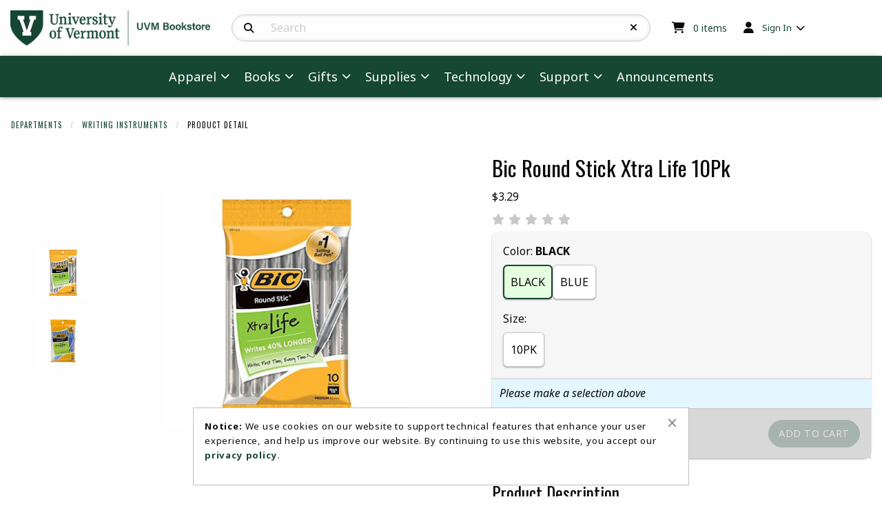

--- FILE ---
content_type: text/html; charset=UTF-8
request_url: https://uvmbookstore.uvm.edu/shop_product_detail.asp?catalog_id=1825&catalog_name=V3JpdGluZyBJbnN0cnVtZW50cw&pf_id=589904&product_name=QmljIFJvdW5kIFN0aWNrIFh0cmEgTGlmZSAxMFBr&type=1&target=shop_product_list.asp
body_size: 74414
content:
<!-- ::: PrismWEB Template 20241 ::: -->

<!DOCTYPE html>
<html class="no-js" lang="en">
	<head>
		<meta charset="utf-8">
		<meta name="viewport" content="width=device-width, initial-scale=1.0">
		<title>Bic Round Stick Xtra Life 10Pk | The UVM Bookstore</title>

		<link rel="preconnect" href="https://fonts.googleapis.com">
<link rel="preconnect" href="https://fonts.gstatic.com" crossorigin>
<link href="https://fonts.googleapis.com/css2?family=Noto+Sans:ital,wght@0,100..900;1,100..900&family=Oswald:wght@200..700&display=swap" rel="stylesheet">
<link rel="stylesheet" href="https://cdnjs.cloudflare.com/ajax/libs/font-awesome/6.5.1/css/all.min.css" integrity="sha512-DTOQO9RWCH3ppGqcWaEA1BIZOC6xxalwEsw9c2QQeAIftl+Vegovlnee1c9QX4TctnWMn13TZye+giMm8e2LwA==" crossorigin="anonymous" referrerpolicy="no-referrer" />

<style type="text/css" media="all">
	@import url("/innerweb/v5.0/vendors/css/foundation.min.css");
	@import url("/innerweb/v5.0/vendors/css/motion-ui.min.css");
	@import url("/innerweb/v5.0/template/20241/slick/slick.min.css");
	@import url("/innerweb/v5.0/template/20241/slick/accessible-slick-theme.min.css");
</style>

<script type="text/javascript" src="/innerweb/v5.0/include/js/jquery-3.7.1_min.js"></script>
<script type="text/javascript" src="/innerweb/v5.0/include/js/campushub.js"></script>

<!--<script type="text/javascript" src="/innerweb/v5.0/include/js/modals.js"></script>
<script type="text/javascript" src="/innerweb/v5.0/include/js/jqmodal.js"></script>-->
<script defer type="text/javascript" src="/innerweb/v5.0/include/js/set_modal_div_and_cart_summary_values.js"></script>

<script type="text/javascript" src="/innerweb/v5.0/include/js/isbn.js"></script><script type="text/javascript" src="/innerweb/v5.0/include/js/shop_product_detail.js"></script><script type="text/javascript" src="/innerweb/v5.0/include/js/product_rating_class.js"></script>
<script type="text/javascript">
	let modal;
    
        function doLoad() {
        isbn_init();InitializeProductRating();DisablefQtyEnter();
		autoLinkInit();
        }
    window.addEventListener("load", doLoad);
</script>


	<script type="text/javascript" src="/innerweb/v5.0/include/js/product_selector_object.js"></script>

	<style type="text/css" media="screen">
		@import url("/innerweb/v5.0/template/20241/lightbox/css/lightbox.css");
	</style>
	<script defer type="text/javascript" src="/innerweb/v5.0/template/20241/lightbox/js/lightbox.js"></script>
	<script defer type="text/javascript" src="/innerweb/v5.0/template/20241/lightbox/js/lightboxSettings.js"></script>


<!-- set different prefix to be able to use a newer version of jQuery -->
<script type="text/javascript">  
    var $jq = $;   
</script>

<style type="text/css" media="all">
	/*@import url("/innerweb/v5.0/styles/campushub.css");*/
	/*@import url("/innerweb/v5.0/styles/delta/delta.css");*/

	@import url("/innerweb/v5.0/template/20241/css/main.css");
	@import url("/innerweb/v5.0/template/20241/css/responsive.css");
</style>
		<!-- nav options include nav.css and nav-standard.css -->
		<link rel="stylesheet" type="text/css" href="../innerweb/v5.0/template/20241/css/nav-standard.css">
		<link rel="stylesheet" type="text/css" href="css/custom.css">
		<link rel="stylesheet" type="text/css" href="../innerweb/v5.0/template/20241/css/print.css" media="print">
		<link rel="shortcut icon" href="images/UVM_Shield.ico" type="image/x-icon" />

		<!-- LocalRef:7 -->

<script type="text/javascript" src="/innerweb/v5.0/include/js/cookies.js"></script>
<script type="text/javascript">
<!--
var referrer;
var rootURL = 'http://uvmbookstore.uvm.edu/';
var rootSURL = 'https://uvmbookstore.uvm.edu/';

if (cookies_enabled) {

referrer = getCookie('referring_url');
if (!referrer) {
    referrer = '';
if (referrer == ''){
referrer = 'None';
}else if((referrer.indexOf(rootURL) >= 0) || (referrer.indexOf(rootSURL) >= 0)){
referrer = 'Local';
}
setCookie('referring_url', referrer);
referrer = getCookie('referring_url');
if(!referrer){
referrer = 'Unknown';
}
}else{
    var referring_page = '';
if ((referring_page.indexOf(rootURL) >= 0) ||(referring_page.indexOf(rootSURL) >= 0) ||(referring_page == '')) {
} else {
referrer = referring_page
setCookie('referring_url', referrer);
}
}
} else {
referrer = 'Unknown';
}
//-->
</script>


<!-- Google site tag (gtag.js) - Google Universal Analytics -->
<script async src="https://www.googletagmanager.com/gtag/js?id=UA-18810662-1"></script>
<script>
window.dataLayer = window.dataLayer || [];
function gtag(){window.dataLayer.push(arguments);}
gtag('js', new Date());

gtag('config', 'UA-18810662-1', {'anonymize_ip': false, 'debug_mode': false });
</script>

	</head>

<body id="shop-detail" class="product-detail">
	<a href="#main-content" tabindex="0" class="accessibility">skip to main content</a>


	<div id="main-wrapper" class="grid-container full">
<div id="top-bar-navigation" class="hide-for-large">
    <div class="title-bar">
		<div class="grid-x align-center-middle text-center" style="width: 100%">
			<div id="title-bar-profile-icon" class="cell small-2 medium-1 medium-order-4">
				
					<button class="button" type="button" data-toggle="off-canvas-profile-links">
						<i class="fa-solid fa-user" aria-hidden="true"></i>
						<span class="show-for-sr">Open and close profile links</span>
					</button>
				
			</div>
			<div id="title-bar-cart-icon" class="cell small-2 medium-1 medium-order-3">
				<a class="fa-cart-icon icon-before button" href="cart.asp">
					<span class="show-for-sr">My cart </span>
					<span class="cartItemCount"><sup>0</sup><span class="cartItemCountCopy accessibility"> items</span></span>

				</a>
			</div>
			<div id="title-bar-logo" class="cell small-4 medium-8 medium-order-1">
				<a href="https://uvmbookstore.uvm.edu/default.asp?">
					<img src="https://uvmbookstore.uvm.edu/images/UVM_UVMBookstore_Horiz_G.webp" alt="The UVM Bookstore logo" width="150">
				</a>
			</div>
			<div id="title-bar-search-icon" class="cell small-2 medium-1 medium-order-2">
				<button class="button" type="button" data-toggle="off-canvas-site-search">
					<i class="fa-solid fa-magnifying-glass" aria-hidden="true"></i>
					<span class="show-for-sr">Open and close search bar</span>
				</button>
			</div>
			<div id="title-bar-menu-icon" class="cell small-2 medium-1 medium-order-5">
				<button class="button" type="button" data-toggle="off-canvas-main-menu">
					<i class="fa-solid fa-bars" aria-hidden="true"></i>
					<span class="show-for-sr">Open and close main navigation menu</span>
				</button>
			</div>
		</div>
    </div>
</div>

<div class="off-canvas-wrapper">

    <div class="off-canvas-content" data-off-canvas-content>
		<!-- # INCLUDE FILE="top_banner.asp" -->
		<div id="search-nav-container-mobile" class="search-filters-wrapper off-canvas position-left off-canvas-absolute hide-for-large" data-off-canvas data-transition="overlap" data-content-scroll="false" data-force-to="top" data-auto-focus="true">
    <div class="search-nav-mobile-content" data-off-canvas-scrollbox>
        <button class="close-button" aria-label="Close search filters" type="button" data-close><span aria-hidden="true">&times;</span></button>
        <div aria-label="Search results filter" class="search-nav-mobile"></div>
    </div>
</div><div id="catalog-filter-nav-container" class="catalog-filters-wrapper off-canvas position-left off-canvas-absolute is-transition-overlap is-closed" data-off-canvas data-transition="overlap" data-content-scroll="false" data-force-to="top" data-auto-focus="true">
    <div class="catalog-filter-nav-content" data-off-canvas-scrollbox>
        <button class="close-button" aria-label="Close catalog sort and filter options" type="button" data-close><span aria-hidden="true">&times;</span></button>
        <div aria-label="Catalog sort and filter controls" class="catalog-filter-nav"></div>
    </div>
</div>
		<header class="grid-x grid-padding-x grid-padding-y align-center-middle" aria-label="Site Header">
			<div class="cell show-for-large text-center" style="padding: 0; margin: 0;"><a href="#main-content" class="show-on-focus">skip to main content</a></div>
			<div id="site-name" class="cell large-3 show-for-large text-left">
				<a href="https://uvmbookstore.uvm.edu/default.asp?">
					<img src="https://uvmbookstore.uvm.edu/images/UVM_UVMBookstore_Horiz_G.webp" alt="The UVM Bookstore logo" width="350">
				</a>
			</div>
			<div id="site-search-container" class="cell large-6 text-center">
				<div class="off-canvas position-top off-canvas-absolute" id="off-canvas-site-search" data-off-canvas data-transition="overlap" data-content-scroll="false" data-force-to="top" data-auto-focus="false" data-options="inCanvasOn:large;">
					<div id="search-box-container">
						<div id="site-search">
	<form action="https://uvmbookstore.uvm.edu/search_index_results.asp?" method="get" name="siteSearch" id="frm-sitesearch">
		<label class="accessibility" for="txtSearch">Search Products</label>
		<a href="#" class="accessibility go-to-search">continue to search</a>
		<input name="search_text" id="txtSearch" type="text" class="box" title="Search" spellcheck="false" autocomplete="off" maxlength="50" placeholder="Search" autofocus="false" tabindex="0">
		<input type="hidden" name="pageaction" value="redirect">
		<button type="reset" aria-label="Reset Search" class="button site-search-reset" onclick="resetSiteSearch">
			<i class="fa-solid fa-xmark" aria-hidden="true"></i>
		</button>
		<button type="submit" value="GO" class="button site-search-submit" aria-label="Search">
			<i class="fa-solid fa-magnifying-glass" aria-hidden="true"></i>
		</button>
	</form>
</div><!-- end #site-search -->

						<button class="button search-close-button hide-for-large" aria-label="Close search box" type="button" data-close>Cancel</button>
					</div>
				</div>
			</div>
			<div id="user-summary" class="cell large-3 text-left show-for-large">
				<div id="header-cart-info">
					<i class="fa-solid fa-cart-shopping" aria-hidden="true"></i>
					<div id="cart-summary"><a href="https://uvmbookstore.uvm.edu/cart.asp?"><strong class="accessibility">My Cart </strong><span id="cartSummaryValues"><span class="cartSummaryCount"><span class="cartSummaryCountNumber">0</span><span class="cartSummaryCountCopy"> items</span></span></a></div>

				</div>
				<div id="header-user-nav">
					
						<!-- IF SIGNED OUT -->
						<ul class="dropdown menu" data-dropdown-menu>
							<li class="header-user-nav-trigger">
								<i class="fa-solid fa-user" aria-hidden="true"></i>
								<a href="https://uvmbookstore.uvm.edu/account_login.asp?">Sign In</a>
								<ul class="menu">
									<li><a href="https://uvmbookstore.uvm.edu/account_login.asp?">Sign In</a></li>
									<li><a href="https://uvmbookstore.uvm.edu/account_create.asp?">Create Account</a></li>
								</ul>
							</li>
						</ul>
					
				</div>
			</div>

			<nav role="navigation" aria-label="main navigation" id="menu" class="cell large-padding-collapse">
				<div class="off-canvas position-right off-canvas-absolute" id="off-canvas-main-menu" data-off-canvas data-transition="overlap" data-content-scroll="false" data-force-to="top" data-auto-focus="true" data-options="inCanvasOn:large;">
					<div class="site-nav-content" data-off-canvas-scrollbox>
    <ul class="menu vertical large-horizontal sticky-shrinknav-menu mega-menu" data-responsive-menu="drilldown medium-accordion large-dropdown" data-disable-hover="true" data-click-open="true">
        <li>
            <a href="#">Apparel</a>
            <ul class="menu">
                <li><a href="#">Athletic Wear</a>
					<ul class="menu">						
						<li><a href="shop_product_list.asp?catalog_name=QkFTS0VUQkFMTA&catalog_id=1707">Basketball</a></li>
						<li><a href="shop_product_list.asp?catalog_name=QVRITEVUSUMgV0VBUg&catalog_id=593">Fan Gear</a></li>
						<li><a href="shop_product_list.asp?catalog_name=SE9DS0VZ&catalog_id=1713">Hockey</a></li>
						<li><a href="shop_product_list.asp?catalog_name=TEFDUk9TU0U&catalog_id=1886">Lacrosse</a></li>
						<li><a href="shop_product_list.asp?catalog_name=U09DQ0VS&catalog_id=1892">Soccer</a></li>
						<li><a href="shop_main.asp?catalog_group_id=NTE&catalog_group_name=QVRITEVUSUMgV0VBUg">All Athletic Wear</a></li>
					</ul>
				</li>
				<li><a href="#">Children's</a>
					<ul class="menu">						
						<li><a href="shop_product_list.asp?catalog_name=Q0hJTERSRU4nUyBIRUFEV0VBUg&catalog_id=1778">Headwear</a></li>
						<li><a href="shop_product_list.asp?catalog_name=SU5GQU5UICYgVE9ERExFUg&catalog_id=1776">Infant & Toddler</a></li>
						<li><a href="shop_product_list.asp?catalog_name=WU9VVEg&catalog_id=1777">Youth</a></li>
						<li><a href="shop_main.asp?catalog_group_id=NDY&catalog_group_name=Q0hJTERSRU4nUw">All Children's</a></li>
					</ul>
				</li>
                <li><a href="#">Headwear</a>
					<ul class="menu">
						<li><a href="shop_product_list.asp?catalog_name=SEFUUw&catalog_id=585">Hats</a></li>
						<li><a href="shop_product_list.asp?catalog_name=S05JVFdFQVI&catalog_id=636">Knitwear</a></li>
						<li><a href="shop_product_list.asp?catalog_name=TEVHQUNZIEhBVFM&catalog_id=1737">Legacy Hats</a></li>
						<li><a href="shop_product_list.asp?catalog_name=TklLRSBIQVRT&catalog_id=1749">Nike Hats</a></li>
						<li><a href="shop_main.asp?catalog_group_id=NDE&catalog_group_name=QWxsIEhlYWR3ZWFy">All Headwear</a></li>
					</ul>
				</li>
				
				<li><a href="#">Men's/Unisex</a>
					<ul class="menu">
						<!--<li><a href="shop_product_list.asp?catalog_group_id=MQ&catalog_group_name=Q2xvdGhpbmc&catalog_id=1905">Fall 2023 LCOM Apparel</a></li> -->
						<li><a href="shop_product_list.asp?catalog_name=U2FsZSBJdGVtcw&catalog_id=1895">Sale Items</a>
						<li><a href="shop_product_list.asp?catalog_name=QUNDRVNTT1JJRVM&catalog_id=611">Accessories</a></li>
						<li><a href="shop_product_list.asp?catalog_name=QkFDSyBUTyBCQVNJQ1M&catalog_id=1701">Back To Basics</a></li>					
						<li><a href="shop_product_list.asp?catalog_name=TEFSTkVSIENPTExFR0UgT0YgTUVESUNJTkU&catalog_id=612">Larner College of Medicine</a></li>
				  		<li><a href="shop_product_list.asp?catalog_name=U0hJUlRTICYgVEVFUw&catalog_id=595">Shirts & Tees</a></li>
				  		<li><a href="shop_product_list.asp?catalog_name=U0hPUlRTICYgUEFOVFM&catalog_id=597">Shorts & Pants</a></li>
				  		<li><a href="shop_product_list.asp?catalog_name=U1dFQVRTSElSVFMgJiBKQUNLRVRT&catalog_id=592">Sweatshirts & Jackets</a></li>
						<!-- <li><a href="shop_product_list.asp?catalog_name=Q29sdW1iaWEgU3BvcnRzd2Vhcg&catalog_id=1888">Columbia Sportswear</a></li> -->
				  		<li><a href="shop_main.asp?catalog_group_id=MQ&catalog_group_name=Q2xvdGhpbmc"><strong>All Men's/Unisex</strong></a></li>
					</ul>
				</li>
				
				<li><a href="#">Popular Brands</a>
					<ul class="menu">
						<li><a href="shop_product_list.asp?catalog_name=Q0FSSEFSVFQ&catalog_id=1910">Carhartt</a></li>
						<li><a href="shop_product_list.asp?catalog_name=Q0hBTVBJT04&catalog_id=1783">Champion</a></li>
						<li><a href="shop_product_list.asp?catalog_name=Q09MVU1CSUEgU1BPUlRTV0VBUg&catalog_id=1888">Columbia Sportswear</a></li>
						<li><a href="shop_product_list.asp?catalog_name=TEVBR1VFIENPTExFR0lBVEUgV0VBUg&catalog_id=1785">League Collegiate</a></li>
						<li><a href="shop_product_list.asp?catalog_name=TVYgU1BPUlQ&catalog_id=1786">MV Sport</a></li>
						<li><a href="shop_product_list.asp?catalog_name=TklLRQ&catalog_id=1703">Nike</a></li>
						<li><a href="shop_main.asp?catalog_group_id=NDk&catalog_group_name=UE9QVUxBUiBCUkFORFM">All Popular Brands</a></li>
					</ul>
				</li>
				<li><a href="#">Women's</a>
					<ul class="menu">
						<li><a href="shop_product_list.asp?catalog_name=V09NRU4nUyBBQ0NFU1NPUklFUw&catalog_id=1782">Accessories</a></li>
						<li><a href="shop_product_list.asp?catalog_name=V09NRU4nUyBTSElSVFMgJiBURUVT&catalog_id=1780">Shirts & Tees</a></li>
						<li><a href="shop_product_list.asp?catalog_name=V09NRU4nUyBTSE9SVFMgJiBQQU5UUw&catalog_id=1779">Shorts & Pants</a></li>
						<li><a href="shop_product_list.asp?catalog_name=V09NRU4nUyBTV0VBVFNISVJUUyAmIEpBQ0tFVFM&catalog_id=1781">Sweatshirts & Jackets</a></li>
						<li><a href="shop_main.asp?catalog_group_id=NDc&catalog_group_name=V09NRU4nUw">All Women's</a></li>						
					</ul>
				</li>
            </ul>
        </li>
        <!--<li>
            <a href="#">Categories</a>
            <ul class="menu">
                <!-- # INCLUDE VIRTUAL="/innerweb/v5.0/i_nav_site_links_catalogs.asp" -->
            <!--</ul>
        </li>-->
        <li>
            <a href="#">Books</a>
            <ul class="menu">
				<li><a href="#">Textbooks</a>
					<ul class="menu">
						<li><a href="textbookinfo.asp">Important Textbook Info</a></li>
						<li><a href="https://uvmbookstore.uvm.edu/buy_textbooks.asp?">Buy Textbooks</a></li>
						<li><a href="https://uvmbookstore.uvm.edu/site_textbookreq.asp?">Faculty Textbook Ordering</a></li>
										
					</ul>
				</li>
				<li><a href="#">General Books</a>
					<ul class="menu">						
						<li><a href="shop_product_list.asp?catalog_name=QkFSQ0hBUlRT&catalog_id=620">Barcharts</a></li>
						<li><a href="shop_product_list.asp?catalog_name=Q0hJTERSRU4nUyBCT09LUw&catalog_id=610">Children's Books</a></li>
						<li><a href="shop_product_list.asp?catalog_name=U1BFQ0lBTCBVVk0gQ09OTkVDVElPTg&catalog_id=645">Special UVM Connection</a></li>
						<li><a href="shop_product_list.asp?catalog_name=VkVSTU9OVCBJTlRFUkVTVA&catalog_id=589">Vermont Interest</a></li>
						<li><a href="shop_main.asp?catalog_group_id=Mg&catalog_group_name=VHJhZGUgQm9va3M">All General Books</a></li>	
					</ul>
				</li>
				<li><a href="https://uvmbookstore.uvm.edu/site_buyback_info.asp?">Buyback Policy/Dates</a></li> 
            </ul>
        </li>
		
         <li><a href="#">Gifts</a>
            <ul class="menu">
                <li><a href="shop_main.asp?catalog_group_id=MzM&catalog_group_name=R2lmdHM">All Gifts</a></li>                
                <li><a href="#">Drinkware</a>
					<ul class="menu">						
						<li><a href="shop_product_list.asp?catalog_name=R0xBU1NXQVJF&catalog_id=638">Barware & Accessories</a></li>
						<li><a href="shop_product_list.asp?catalog_name=TVVHUw&catalog_id=1789">Mugs</a></li>
						<li><a href="shop_product_list.asp?catalog_name=VFJBVkVMIE1VR1M&catalog_id=1790">Travel Mugs</a></li>
						<li><a href="shop_product_list.asp?catalog_name=V0FURVIgQk9UVExFUw&catalog_id=637">Water Bottles</a></li>
						<li><a href="shop_main.asp?catalog_group_id=NTY&catalog_group_name=RFJJTktXQVJF">All Drinkware</a></li>
					</ul>
				</li>
                <li><a href="#">Gift Cards</a>
					<ul class="menu">						
					<li><a href="shop_product_list.asp?catalog_name=R0lGVCBDQVJE&catalog_id=1748">Gift Cards</a></li>	
					</ul>
				</li>
				<li><a href="#">Graduation</a>
					<ul class="menu">						
					<li><a href="shop_product_list.asp?catalog_name=QUxVTU5JIElURU1T&catalog_id=1772">Alumni Items</a></li>
					<li><a href="shop_product_list.asp?catalog_name=R1JBRFVBVElPTiBBTk5PVU5DRU1FTlRT&catalog_id=1866">Announcements</a></li>
					<!-- <li><a href="shop_product_list.asp?catalog_name=Q0xBU1MgT0YgMjAyMiBHSUZUUw&catalog_id=1884">Class Of 2023 Gifts</a></li> -->
					<li><a href="shop_product_list.asp?catalog_name=Q0xBU1MgUklOR1M&catalog_id=1913">Class Rings</a></li>
					<li><a href="shop_product_list.asp?catalog_name=Q1VTVE9NIFVWTSBSRUdBTElB&catalog_id=1719">Custom UVM Regalia</a></li>
					<li><a href="shop_product_list.asp?catalog_name=RElQTE9NQSBGUkFNRVM&catalog_id=616">Diploma Frames</a></li>
					<li><a href="shop_product_list.asp?catalog_name=R0lGVFMgRk9SIFRIRSBHUkFE&catalog_id=617">Gifts For The Graduate</a></li>
					<li><a href="shop_product_list.asp?catalog_group_id=NTM&catalog_group_name=R1JBRFVBVElPTg&catalog_id=1887">Lawn Signs</a></li>
					<li><a href="shop_product_list.asp?catalog_name=UkVHQUxJQQ&catalog_id=1925">Regalia</a></li>
						<!-- https://uvmbookstore.uvm.edu/site_regalia.asp? -->
						<!-- shop_product_list.asp?catalog_name=UkVHQUxJQQ&catalog_id=1918  -->
						<!-- Update catalog_id here and in iweb_checkout_regalia.asp -->
					<li><a href="shop_main.asp?catalog_group_id=NTM&catalog_group_name=R1JBRFVBVElPTg">All Graduation</a></li>
					</ul>
				</li>
				<li><a href="#">Home & Office</a>
					<ul class="menu">						
					<li><a href="shop_product_list.asp?catalog_name=QkFHUyAmIFRPVEVT&catalog_id=1738">Bags & Totes</a></li>
					<li><a href="shop_product_list.asp?catalog_name=QkxBTktFVFMgJiBUSFJPV1M&catalog_id=1723">Blankets & Pillows</a></li>
					<li><a href="shop_product_list.asp?catalog_name=Q0FSRFMsIFNUQVRJT05FUlksICYgUEVOUw&catalog_id=624">Cards, Stationery & Pens</a></li>
					<li><a href="shop_product_list.asp?catalog_name=UEVUUw&catalog_id=1740">Pets</a></li>
					<li><a href="shop_product_list.asp?catalog_name=T0ZGSUNFIEFDQ0VTU09SSUVT&catalog_id=1798">Office Accessories</a></li>
					<li><a href="shop_product_list.asp?catalog_name=U1RBTkRBUkQgQ0hBSVIgT0YgR0FSRE5FUg&catalog_id=1909">Standard Chair</a></li>
					<li><a href="shop_product_list.asp?catalog_name=VU1CUkVMTEFT&catalog_id=1708">Umbrellas</a></li>
					<li><a href="shop_product_list.asp?catalog_name=VU5JUVVFIEdJRlRT&catalog_id=1799">Unique Gifts</a></li>
					<li><a href="shop_main.asp?catalog_group_id=NTc&catalog_group_name=SE9NRSAmIE9GRklDRQ">All Home & Office</a></li>
					</ul>
				</li>
				<li><a href="#">Made In Vermont</a>
					<ul class="menu">						
					<li><a href="shop_product_list.asp?catalog_name=REFORk9SVEggUEVXVEVS&catalog_id=623">Danforth Pewter</a></li>
					<li><a href="shop_product_list.asp?catalog_name=TUFQTEUgJiBWRVJNT05UIFBST0RVQ1RT&catalog_id=1742">Maple & Vermont Products</a></li>
					<li><a href="shop_product_list.asp?catalog_name=TU9SR0FOIEhPUlNFIEZBUk0gQVBQQVJFTA&catalog_id=1857">Morgan Horse Farm Apparel</a></li>
					<li><a href="shop_product_list.asp?catalog_name=TU9SR0FOIEhPUlNFIEZBUk0gR0lGVFMgJiBCT09LUw&catalog_id=1858">Morgan Horse Farm Gifts & Books</a></li>
					<li><a href="shop_product_list.asp?catalog_name=UFJPQ1RPUiBNQVBMRSBSRVNFQVJDSCBDRU5URVI&catalog_id=1750">Proctor Maple Research Center</a></li>
					<li><a href="shop_product_list.asp?catalog_name=VkVSTU9OVCBDSE9DT0xBVEVT&catalog_id=1903">Vermont Chocolates</a></li>
					<li><a href="shop_main.asp?catalog_group_id=NTI&catalog_group_name=TUFERSBJTiBWRVJNT05U">All Made In Vermont</a></li>
					</ul>
				</li>
				<li><a href="#">Party & Holiday</a>
					<ul class="menu">						
					<li><a href="shop_product_list.asp?catalog_name=QklSVEhEQVk&catalog_id=1794">Birthday & Celebration</a></li>
					<!-- <li><a href="shop_product_list.asp?catalog_name=Q0FSRSBQQUNLQUdFUw&catalog_id=1898">Care Packages</a></li>-->
					<li><a href="shop_product_list.asp?catalog_name=R0lGVCBCQUdTICYgV1JBUA&catalog_id=1793">Gift Bags & Wrap</a></li>
					<li><a href="shop_product_list.asp?catalog_name=T1JOQU1FTlRT&catalog_id=1696">Ornaments</a></li>
					<li><a href="shop_product_list.asp?catalog_name=VU5JUVVFIEdJRlRT&catalog_id=1799">Unique Gifts</a></li>
					<li><a href="shop_main.asp?catalog_group_id=NTQ&catalog_group_name=UEFSVFkgJiBIT0xJREFZ">All Party & Holiday</a></li>
					</ul>
				</li>
				<li><a href="#">Spirit Accessories</a>
					<ul class="menu">						
					<li><a href="shop_product_list.asp?catalog_name=QVVUT01PVElWRQ&catalog_id=1803">Automotive</a></li>
					<li><a href="shop_product_list.asp?catalog_name=REVDQUxTICYgU1RJQ0tFUlM&catalog_id=1745">Decals & Stickers</a></li>
					<li><a href="shop_product_list.asp?catalog_name=SkVXRUxSWQ&catalog_id=1902">Jewelry</a></li>
					<li><a href="shop_product_list.asp?catalog_name=S0VZQ0hBSU5TLCBMQU5ZQVJEUyAmIFBJTlM&catalog_id=1739">Keychains, Lanyards & Pins</a></li>
					<li><a href="shop_product_list.asp?catalog_name=TUFHTkVUUw&catalog_id=1735">Magnets</a></li>
					<li><a href="shop_main.asp?catalog_group_id=NTU&catalog_group_name=U1BJUklUIEFDQ0VTU09SSUVT">All Spirit Accessories</a></li>
					</ul>
				</li>
				<li><a href="#">Toys & Game Day</a>
					<ul class="menu">						
					<li><a href="shop_product_list.asp?catalog_name=QkFOTkVSUywgUEVOTkFOVFMgJiBGTEFHUw&catalog_id=1744">Banners, Pennants, & Flags</a></li>
					<li><a href="shop_product_list.asp?catalog_name=R0FNRSBEQVk&catalog_id=1746">Game Day</a></li>
					<li><a href="shop_product_list.asp?catalog_name=R09MRg&catalog_id=614">Golf & Sporting Goods</a></li>
					<li><a href="shop_product_list.asp?catalog_name=UExVU0g&catalog_id=1747">Plush & Toys</a></li>
					<li><a href="shop_main.asp?catalog_group_id=NTg&catalog_group_name=VE9ZUyAmIEdBTUUgREFZ">All Toys & Game Day</a></li>
					</ul>
				</li>
            </ul>
        </li>		

         <li><a href="#">Supplies</a>
            <ul class="menu">             
                <li><a href="#">Art Supplies</a>
					<ul class="menu">						
						<li><a href="shop_product_list.asp?catalog_name=VEVDSE5JQ0FMIFBFTlMgJiBNQVJLRVJT&catalog_id=1808">Art Pens & Markers</a></li>
						<li><a href="shop_product_list.asp?catalog_name=Q09VUlNFIFNQRUNJRklDIE1BVEVSSUFMUw&catalog_id=1811">Course Specific Materials</a></li>
						<li><a href="shop_product_list.asp?catalog_name=Q1JBRlQgU1VQUExJRVM&catalog_id=1809">Craft Supplies</a></li>
						<li><a href="shop_product_list.asp?catalog_name=Q0hBUkNPQUwgJiBHUkFQSElURQ&catalog_id=1806">Drawing Supplies</a></li>
						<li><a href="shop_product_list.asp?catalog_name=UEFJTlRJTkc&catalog_id=1810">Painting Supplies</a></li>
						<li><a href="shop_product_list.asp?catalog_name=U0tFVENIQk9PS1MgJiBQQVBFUg&catalog_id=1804">Sketchbooks & Paper</a></li>
						<li><a href="shop_main.asp?catalog_group_id=NjA&catalog_group_name=QVJUIFNVUFBMSUVT">All Art Supplies</a></li>
					</ul>
				</li>
                <li><a href="#">School Supplies</a>
					<ul class="menu">						
					<li><a href="shop_product_list.asp?catalog_name=QURIRVNJVkVT&catalog_id=1818">Adhesives</a></li>
						<li><a href="shop_product_list.asp?catalog_name=QkFUVEVSSUVT&catalog_id=1815">Batteries</a></li>
						<li><a href="shop_product_list.asp?catalog_name=QklOREVSUyAmIEZPTERFUlM&catalog_id=1812">Binders & Folders</a></li>
						<li><a href="shop_product_list.asp?catalog_name=Q09VUlNFIE1BVEVSSUFMUyBBQ0NFU1NPUklFUw&catalog_id=1846">Course Accessories</a></li>
						<li><a href="shop_product_list.asp?catalog_name=RU5HSU5FRVJJTkcgJiBEUkFGVElORw&catalog_id=1816">Engineering & Drafting</a></li>
						<li><a href="shop_product_list.asp?catalog_name=TEFCIFNVUFBMSUVTIEFORCBDQUxDVUxBVE9SUw&catalog_id=1821">Lab Supplies & Calculators</a></li>
						<li><a href="shop_product_list.asp?catalog_name=Tk9URUJPT0tT&catalog_id=1813">Notebooks</a></li>
						<li><a href="shop_product_list.asp?catalog_name=T0ZGSUNFICYgREVTSyBTVVBQTElFUw&catalog_id=1819">Office & Desk Supplies</a></li>
						<li><a href="shop_product_list.asp?catalog_name=T1RIRVIgU0NIT09MIFNVUFBMSUVT&catalog_id=598">Other School Supplies</a></li>
						<li><a href="shop_product_list.asp?catalog_name=UEFQRVIgUFJPRFVDVFMgJiBJTkRFWCBDQVJEUw&catalog_id=1827">Paper & Index Cards</a></li>
						<li><a href="shop_product_list.asp?catalog_name=UExBTk5FUlMgJiBDQUxFTkRBUlM&catalog_id=1759">Planners & Calendars</a></li>
						<!-- <li><a href="shop_product_list.asp?catalog_name=VkFMVUUgQlVORExFUw&catalog_id=1822">Value Bundles</a></li> -->
						<li><a href="shop_product_list.asp?catalog_name=V1JJVElORyBJTlNUUlVNRU5UUw&catalog_id=1825">Writing Instruments</a></li>
					<li><a href="shop_main.asp?catalog_group_id=NjE&catalog_group_name=U0NIT09MIFNVUFBMSUVT">All School Supplies</a></li>	
					</ul>
				</li>
                <li><a href="#">Favorite Brands</a>
					<ul class="menu">						
					<li><a href="shop_product_list.asp?catalog_name=QklDIFBST0RVQ1RT&catalog_id=1838">BIC Products</a></li>
					<li><a href="shop_product_list.asp?catalog_name=Q1JBWU9MQQ&catalog_id=1834">Crayola</a></li>
					<li><a href="shop_product_list.asp?catalog_name=RVhQTw&catalog_id=1817">Expo</a></li>
					<li><a href="shop_product_list.asp?catalog_name=R0VORVJBTCBQRU5DSUw&catalog_id=1836">General Pencil</a></li>
					<li><a href="shop_product_list.asp?catalog_name=UE9TVC1JVCBQUk9EVUNUUw&catalog_id=1823">Post-It</a></li>
					<li><a href="shop_product_list.asp?catalog_name=UklURSBJTiBUSEUgUkFJTg&catalog_id=1824">Rite In The Rain</a></li>
					<li><a href="shop_product_list.asp?catalog_name=U0hBUlBJRQ&catalog_id=1839">Sharpie</a></li>
					<li><a href="shop_product_list.asp?catalog_name=VVZNLUJSQU5ERUQgU1VQUExJRVM&catalog_id=1835">UVM-Branded Supplies</a></li>
					<li><a href="shop_main.asp?catalog_group_id=NjM&catalog_group_name=RkFWT1JJVEUgQlJBTkRT">All Favorite Brands</a></li>
					</ul>
				</li>
                <li><a href="#">Res Hall Supplies</a>
					<ul class="menu">						
					<li><a href="shop_product_list.asp?catalog_name=QkVERElORyAmIEJBVEg&catalog_id=1828">Bedding & Bath</a></li>
					<li><a href="shop_product_list.asp?catalog_name=Q0xFQU5JTkcgU1VQUExJRVM&catalog_id=1766">Cleaning & Supplies</a></li>
					<li><a href="shop_product_list.asp?catalog_name=RkFOUw&catalog_id=1829">Fans</a></li>
					<li><a href="shop_product_list.asp?catalog_name=SEFSRFdBUkUgJiBUT09MUw&catalog_id=1830">Hardware & Tools</a></li>
					<li><a href="shop_product_list.asp?catalog_name=SE9VU0VXQVJFUyAmIEtJVENIRU4&catalog_id=1832">Housewares & Kitchen</a></li>
					<li><a href="shop_product_list.asp?catalog_name=TEFNUFMsIFBPV0VSICYgVEVDSE5PTE9HWQ&catalog_id=1833">Lamps, Power & Tech</a></li>
					<li><a href="shop_product_list.asp?catalog_name=TUVESUNBVElPTiAmIFBFUlNPTkFMIENBUkU&catalog_id=1844">Medication & Personal Care</a></li>
					<li><a href="shop_product_list.asp?catalog_name=U1RPUkFHRSAmIE9SR0FOSVpBVElPTg&catalog_id=1831">Storage & Organization</a></li>
					<li><a href="shop_main.asp?catalog_group_id=NjI&catalog_group_name=UkVTLkhBTEwgU1VQUExJRVM">All Res Hall Supplies</a></li>
					</ul>
				</li>	
                <li><a href="#">Medical Supplies</a>
					<ul class="menu">						
						<li><a href="shop_product_list.asp?catalog_name=TUVESUNBTCBTVVBQTElFUw&catalog_id=1754">Medical Supplies</a></li>
					</ul>
				</li>											
            </ul>
        </li>

         <li><a href="#">Technology</a>
            <ul class="menu">
                <li><a href="shop_main.asp?catalog_group_id=MzY&catalog_group_name=VGVjaG5vbG9neQ">All Technology</a></li>               
                <li><a href="#">Apple</a>
					<ul class="menu">						
						<li><a href="shop_product_list.asp?catalog_name=TUFDIENPTVBVVEVSUw&catalog_id=642">Apple Computers</a></li>
						<li><a href="shop_product_list.asp?catalog_name=TUFDIEFDQ0VTU09SSUVT&catalog_id=1860">Apple Accessories</a></li>
						<li><a href="shop_product_list.asp?catalog_name=QVBQTEUgSVBBRFM&catalog_id=687">Apple iPads</a></li>
						<li><a href="shop_product_list.asp?catalog_name=QVBQTEVDQVJFKw&catalog_id=673">AppleCare+</a></li>
						<li><a href="shop_main.asp?catalog_group_id=NjU&catalog_group_name=QVBQTEU">All Apple</a></li>
					</ul>
				</li>
                <li><a href="#">Dell</a>
					<ul class="menu">						
						<li><a href="shop_product_list.asp?catalog_name=REVMTCBDT01QVVRFUlM&catalog_id=1899">Dell Computers</a></li>
						<li><a href="shop_product_list.asp?catalog_name=REVMTCBBQ0NFU1NPUklFUw&catalog_id=1897">Dell Accessories</a></li>
						<li><a href="shop_main.asp?catalog_group_id=NjY&catalog_group_name=REVMTA">All Dell</a></li>
					</ul>
				</li>
                <li><a href="#">Audio</a>
					<ul class="menu">						
						<li><a href="shop_product_list.asp?catalog_name=QVVESU8gQUNDRVNTT1JJRVM&catalog_id=1865">Audio Accesories</a></li>
						<li><a href="shop_product_list.asp?catalog_name=QkxVRVRPT1RIIFNQRUFLRVJT&catalog_id=1876">Bluetooth Speakers</a></li>
						<li><a href="shop_product_list.asp?catalog_name=SEVBRFBIT05FUw&catalog_id=1864">Headphones</a></li>
						<li><a href="shop_main.asp?catalog_group_id=Njg&catalog_group_name=QVVESU8">All Audio</a></li>
					</ul>
				</li>
                <li><a href="#">Incoming Students</a>
					<ul class="menu">						
						<li><a href="shop_product_list.asp?catalog_name=TEFQVE9QUyBGT1IgQ09MTEVHRQ&catalog_id=1762">Laptops For College</a></li>
						<li><a href="shop_product_list.asp?catalog_name=TEFQVE9QUyBGT1IgQ0VNUw&catalog_id=1760">Laptops For CEMS</a></li>
						<li><a href="shop_product_list.asp?catalog_name=TEFQVE9QUyBGT1IgVEhFIEdST1NTTUFOIFNDSE9PTA&catalog_id=1761">Laptops For Grossman</a></li>
						<li><a href="shop_product_list.asp?catalog_name=Rk9SIFlPVVIgUk9PTQ&catalog_id=1870">For Your Room</a></li>
						<li><a href="shop_main.asp?catalog_group_id=NzE&catalog_group_name=SU5DT01JTkcgU1RVREVOVFM">All Incoming Students</a></li>
					</ul>
				</li>
                <li><a href="#">For Your Office</a>
					<ul class="menu">						
						<li><a href="shop_product_list.asp?catalog_name=T04gQ0FNUFVT&catalog_id=1869">On Campus</a></li>
						<li><a href="shop_product_list.asp?catalog_name=VEVMRUNPTU1VVElORw&catalog_id=1868">Telecommuting</a></li>
						<li><a href="shop_main.asp?catalog_group_id=NzA&catalog_group_name=Rk9SIFlPVVIgT0ZGSUNF">All Office Tech</a></li>
					</ul>
				</li>
                <li><a href="#">Accessories</a>
					<ul class="menu">						
						<li><a href="shop_product_list.asp?catalog_name=QURBUFRFUlM&catalog_id=1862">Adapters</a></li>
						<li><a href="shop_product_list.asp?catalog_name=Q0FCTEVT&catalog_id=1765">Cables</a></li>
						<li><a href="shop_product_list.asp?catalog_name=R0FNSU5HIEFDQ0VTU09SSUVT&catalog_id=1873">Gaming Accessories</a></li>
						<li><a href="shop_product_list.asp?catalog_name=S0VZQk9BUkRTIEFORCBNSUNF&catalog_id=1705">Keyboards, Mice & Stylus'</a></li>
						<li><a href="shop_product_list.asp?catalog_name=TEFQVE9QIENBU0VT&catalog_id=1863">Laptop Cases</a></li>
						<li><a href="shop_product_list.asp?catalog_name=Rk9SIFBIT05FUw&catalog_id=1874">Phone Accessories</a></li>
						<li><a href="shop_product_list.asp?catalog_name=UE9XRVIgU09MVVRJT05T&catalog_id=1872">Power Solutions</a></li>
						<li><a href="shop_product_list.asp?catalog_name=U1RPUkFHRQ&catalog_id=1875">Storage</a></li>
						<li><a href="shop_main.asp?catalog_group_id=Njc&catalog_group_name=QUNDRVNTT1JJRVM">All Tech Accessories</a></li>
					</ul>
				</li>
                <li><a href="#">Techstore Info</a>
					<ul class="menu">						
						<li><a href="https://uvmbookstore.uvm.edu/site_depot.asp?">Techstore Homepage</a></li>
						<li><a href="https://www.uvm.edu/it/it-purchasing">Department Orders</a></li>
						<li><a href="https://uvmbookstore.uvm.edu/site_depot_FAQ.asp?">Techstore FAQ</a></li>
						<li><a target="_blank" href="https://www.uvm.edu/it/kb/">Service & Support</a></li>
						<li><a href="tel:802.656.3067">802.656.3067</a></li>
						<li><a href="mailto:depot@uvm.edu">depot@uvm.edu</a></li>
					</ul>
				</li>																				
				<li><a target="_blank" href="https://www.uvm.edu/it/it-purchasing">Department Orders</a></li>
            </ul>
        </li>

        <li>
            <a href="#">Support</a>
            <ul class="menu">
                <li><a href="https://uvmbookstore.uvm.edu/site_contact_us.asp?">Contact Us</a></li>                
                <li><a href="https://uvmbookstore.uvm.edu/site_customer_service.asp?">Customer Service</a></li>
                <li><a href="https://uvmbookstore.uvm.edu/site_faculty.asp?">Faculty Resources</a></li>
                <li><a href="#">Store Info</a>
					<ul class="menu">						
						<li><a href="https://uvmbookstore.uvm.edu/site_coffee.asp?">Henderson's Café</a></li>
						<li><a href="https://uvmbookstore.uvm.edu/site_convenience.asp?">Cat Pause Convenience</a></li>
						<li><a href="https://uvmbookstore.uvm.edu/site_catamountstore.asp?">Catamount Store</a></li>
                        <li><a href="https://uvmbookstore.uvm.edu/donate.asp?">Donation Requests</a></li>
						<li><a target="_blank" href="https://www.google.com/maps/place/590+Main+St,+Central+Campus,+University+of+Vermont,+Burlington,+VT+05405/@44.4756999,-73.1963862,17z/data=!3m1!4b1!4m2!3m1!1s0x4cca7a5b4a42ae35:0xea9d10cc0c5de417">Find Us</a></li>
						<li><a href="https://uvmbookstore.uvm.edu/site_shipping_info.asp?">Shipping Prices</a></li>
						<li><a href="https://uvmbookstore.uvm.edu/site_FAQ.asp?">Site FAQ</a></li>
						<li><a href="https://uvmbookstore.uvm.edu/site_privacy.asp?">Security and Privacy</a></li>
						<li><a href="https://uvmbookstore.uvm.edu/site_depot.asp?">Techstore</a></li>
						<li><a href="https://uvmbookstore.uvm.edu/fsinfo.asp?">UVM Faculty & Staff</a></li>
						<li><a target="_blank" href="https://www.uvm.edu/studentemployment">Work Study Jobs</a></li>
						<li><a href="tel:800.331.7305">800.331.7305</a></li>
						<li><a href="mailto:UVM.Bookstore@uvm.edu ">UVM.Bookstore@uvm.edu</a></li>
					</ul>
				</li>
				<li><a href="#">Campus Info</a>
					<ul class="menu">						
						<li><a target="_blank" href="http://www.uvm.edu/">Campus Website</a></li>
						<li><a target="_blank" href="http://www.uvmathletics.com/">Vermont Athletics</a></li>
						<li><a target="_blank" href="https://myuvm.uvm.edu/">My UVM</a></li>
						<li><a target="_blank" href="http://www.uvm.edu/campus_life">Campus Life</a></li>
						<li><a target="_blank" href="http://www.uvm.edu/~uvmpr/?Page=EMS&SM=eventssub.html">Campus Events</a></li>
						<li><a target="_blank" href="https://webmail.uvm.edu/login.php">Student Email</a></li>
						<li><a target="_blank" href="http://www.uvm.edu/map">Campus Map </a></li>
						<li><a href="tel:802.656.3131">802.656.3131</a></li>
						<li><a target="_blank" href="http://www.uvm.edu/contact_uvm">Contact UVM</a></li>
					</ul>
				</li>
            </ul>
        </li>
        <li><a href="https://uvmbookstore.uvm.edu/site_announcements.asp?">Announcements</a></li>
    </ul>
</div>
	
</nav> <!-- END nav -->
<script type='text/javascript' src='js/nav.js'></script>

				</div>
			</nav>
			<div id="off-canvas-profile-links" class="off-canvas position-top off-canvas-absolute" data-off-canvas data-transition="overlap" data-content-scroll="false" data-force-to="top" data-auto-focus="true">
				<ul class="menu text-center">
					
						<li><a href="https://uvmbookstore.uvm.edu/account_login.asp?">Sign In</a></li>
						<li><a href="https://uvmbookstore.uvm.edu/account_create.asp?">Create Account</a></li>
					
				</ul>
			</div>
		</header>

<div id="page"><div class="sub-header">

</div>
<div id="content">
    <main id="main-content">

    <script type="text/javascript">
$(document).ready(function(){
  if ($("ul.breadcrumbs:contains('Diploma Frames')").length) {
    $(".shop-prod-controls-container").after(
      "<div class='frame-announce'><strong>PLEASE NOTE:</strong> This frame is designed for those who graduated in or AFTER 2004. For graduates before then, a special sized frame is required. Please call us at 1.800.331.7305 for details.</div>"
    );
  }
});
</script>

<script type="text/javascript">
$(document).ready(function(){
  if ($("ul.breadcrumbs:contains('Gift Card')").length) {
    $(".shop-prod-controls-container").after(
      "<div class='frame-announce'><strong>PLEASE NOTE:</strong> if you ordered a physical gift card, the normal standard ground shipping fee will be waived and the gift card will be mailed via First Class Mail at no additional charge unless FedEx Next Day ($29.99) or 2nd Day ($19.99) service is selected. Digital gift card codes will be emailed within 24-48 hours to the email address provided.</div>"
    );
  }
});
</script>

<script type="text/javascript">
$(document).ready(function(){
  if ($("ul.breadcrumbs:contains('Computers')").length) {
    $(".shop-prod-controls-container").after(
      "<div class='frame-announce'><strong>PLEASE NOTE:</strong> Our computer inventory changes daily and fulfillment times for certain models will be greater than the standard 24-48 hours. Please email tech.store@uvm.edu for the most current availability.</div>"
    );
  }
});
</script>


<script type="text/javascript">
$(document).ready(function(){
  if ($("ul.breadcrumbs:contains('Laptops')").length) {
    $(".shop-prod-controls-container").after(
      "<div class='frame-announce'><strong>PLEASE NOTE:</strong> Our computer inventory changes daily and fulfillment times for certain models will be greater than the standard 24-48 hours. Please email tech.store@uvm.edu for the most current availability.</div>"
    );
  }
});
</script><script type="text/javascript" src="/innerweb/v5.0/include/js/shop_product_detail_modal.js"></script>



<input type="hidden" id="display_product_zoom" value="0" />

<script type="text/javascript">
    var selectedElement = "";
    $(document).ready(function () {
        $(document).keydown(function (e) {
            var keycode = (e.keycode ? e.keycode : e.which);
            if (keycode == '13') {
                var eventTarget = $(e.target).attr("id");
                selectedElement = $("#" + eventTarget).get(0);
                $(selectedElement).trigger("mouseover");
            }
        });
	$("#product-options-list").attr("role","application");
    })

</script>

<!--<h1><span>Writing Instruments</span></h1>-->
<nav role="navigation" aria-label="You are here:" class="breadcrumbs-cont shop"><ul class="breadcrumbs"><li><a href="https://uvmbookstore.uvm.edu/shop_main.asp?">Departments</a></li>
<li><a href="https://uvmbookstore.uvm.edu/shop_product_list.asp?catalog_id=1825&catalog_name=V3JpdGluZyBJbnN0cnVtZW50cw">Writing Instruments</a></li>
<li><span class="accessibility">Current: </span>Product Detail</li></ul></nav><meta itemprop="description" content="BIC ROUND STICK XTRA LIFE 10PK"><div id="product-detail" class="prod-detail-gm">
<div id="product-header-small"></div>
<section aria-label="Product options and description" id="product-info">
<h1 class="h3 product-name">Bic Round Stick Xtra Life 10Pk</h1><dl class="product-price-info">
<dt class="product-price accessibility">Our Price:</dt><dd class="product-price">$3.29</dd></dl><input name="rating-shopper" value="838FD8FA9DA84BB5A47D5B6F2DD5F0F7" type="hidden" id="rating-shopper" /><input name="login_url" value="https://uvmbookstore.uvm.edu/account_login.asp?formItems=2984&target=su.asp" type="hidden" id="login_url" /><div class="product-block" id="product_rating_block"><div id="product_rating_label" class="accessibility"><span>Rate this</span></div><div class="product_rating" id="product_rating-0"><a rel="nofollow" href="#" class="rating_seg rating_seg_l rating_seg_i" id="rating-0-0"><span class="accessibility">Half star rating</span></a><a rel="nofollow" href="#" class="rating_seg rating_seg_r rating_seg_i" id="rating-1-0"><span class="accessibility">One star rating</span></a><a rel="nofollow" href="#" class="rating_seg rating_seg_l rating_seg_i" id="rating-2-0"><span class="accessibility">One and a half star rating</span></a><a rel="nofollow" href="#" class="rating_seg rating_seg_r rating_seg_i" id="rating-3-0"><span class="accessibility">Two star rating</span></a><a rel="nofollow" href="#" class="rating_seg rating_seg_l rating_seg_i" id="rating-4-0"><span class="accessibility">Two and a half star rating</span></a><a rel="nofollow" href="#" class="rating_seg rating_seg_r rating_seg_i" id="rating-5-0"><span class="accessibility">Three star rating</span></a><a rel="nofollow" href="#" class="rating_seg rating_seg_l rating_seg_i" id="rating-6-0"><span class="accessibility">Three and a half star rating</span></a><a rel="nofollow" href="#" class="rating_seg rating_seg_r rating_seg_i" id="rating-7-0"><span class="accessibility">Four star rating</span></a><a rel="nofollow" href="#" class="rating_seg rating_seg_l rating_seg_i" id="rating-8-0"><span class="accessibility">Four and a half star rating</span></a><a rel="nofollow" href="#" class="rating_seg rating_seg_r rating_seg_i" id="rating-9-0"><span class="accessibility">Five star rating</span></a><input name="prod_rating-0" value="-1" type="hidden" id="prod_rating-0" /><input name="user_rating-0" value="-2" type="hidden" id="user_rating-0" /><input name="pf_id-0" value="589904" type="hidden" id="pf_id-0" /></div><span id="rating_message-0" class="rating_message"></span></div><div class="shop-prod-controls-container">
<script type="text/javascript">
btn0_0 = new Button('BLACK',"");
btn0_1 = new Button('BLUE',"");
agColor = new AttributeGroup("Color",btn0_0,btn0_1);

btn1_0 = new Button('10PK',"");
agSize = new AttributeGroup("Size",btn1_0);

itemList={"items": [
{"available":true,"itemNumber":"114352801270","price":"$3.29","availability": "Ready to ship in 1-2 business days.  Please see product description for any shipping exceptions, including lead times for pre-ordered items.","buttons":[btn0_0,btn1_0]},
{"available":true,"itemNumber":"114352971270","price":"$3.29","availability": "Ready to ship in 1-2 business days.  Please see product description for any shipping exceptions, including lead times for pre-ordered items.","buttons":[btn0_1,btn1_0]}
]
}
psObj = new ProductSelector(itemList ,agColor,agSize);
createProductSelector = function(){
psObj.setItemNumberField("frmCart", "pf_sku");
psObj.buildProductSelector("product-options-list");
}
addEvent(window,'load',createProductSelector);
</script><div id="na"></div><div id="product-options-list" role="application"></div>
<form action="https://uvmbookstore.uvm.edu/xt_orderform_additem.asp?" method="post" name="frmCart" id="frmCart" onsubmit="validateAddToCart(); return false;"><input type="hidden" name="__CSRFToken" class="__CSRFToken" value="tidSKTg7CmHFktorAaN7KD%2f0LvkotO9abVU0M5tYnONq2QibMxgQ44ZQRRrN5tk5gcc%2bIAVSvX54x2w4hvY3BT5Sj8lKfwpwgKEIxsE30%2b3Y4zisXLVS%2bVYdXNMKFNWO"><div id="product-summary">
<table>
<caption class="accessibility">Communicates selected product, it's availability, and price.</caption>
<tr class="accessibility"><th scope="col">Selected Product and Availability</th><th scope="col">Price</th></tr>
<tr>
<td>
<div id="options"><em>Please make a selection above</em></div>
<div id="product-availability">
</div>
</td>
<td>
<div id="price"></div>
<div id="prod-sku"></div>
</td>
</table>
</div>
<input type="hidden" name="pf_id" id="pf_id" value="589904"/>
<input type="hidden" name="target" value="shop_product_list.asp"/>
<input type="hidden" name="catalog_group_name" value=""/>
<input type="hidden" name="catalog_group_id" value=""/>
<input type="hidden" name="catalog_id" value="1825"/>
<input type="hidden" name="catalog_name" value="V3JpdGluZyBJbnN0cnVtZW50cw"/>

<input type="hidden" name="type" value="1"/>
<div class="shop-prod-control"><div class="qty-controls" id="qtyControls">
<label for="fQty">QTY</label> 
<button class="decrease qty-change dark" tabindex="-1" type="button" aria-hidden="true"><i class="fa-solid fa-minus"></i></button>
<input type="text" pattern="[0-9]*" inputmode="numeric" name="qty" id="fQty" class="box" value="1" maxlength="4"/>
<button class="increase qty-change dark" tabindex="-1" type="button" aria-hidden="true"><i class="fa-solid fa-plus"></i></button>
</div>
<input type="hidden" name="sku_id" id="pf_sku" onchange="updateSkuDisplay()" />
<div class="shop-prod-add-to-cart">
<input type="hidden" name="addViaAjax" id="addViaAjax" value="1"/><input type="submit" id="ajaxAddToCart" name="addcart" value="Add to Cart" class="button primary" disabled="true"/></div>
</div>
</form>
</div>
<div id="prod-desc-container">
<div id="product-desc" class="product-block"><h2 class="h4"><span>Product Description</span></h2><p>The #1 selling ball pen, the Bic Round Stic comes in a 10 pack and is guaranteed to write 40% longer, on average, than the leading competitor.  Black or blue ink available.</p></div></div>
</section>
<section aria-label="Product photos" id="product-photo-container">
<span id="start-prod-images" class="accessibility">Begin product images. Click on product images to enlarge.</span>
<div id="product-photo"><div id="product-attribute-photo"></div><input type="hidden" id="defaultImage" value="outerweb/product_images/11435297l.jpg"><a  aria-label="Click to enlarge image of Bic Round Stick Xtra Life 10Pk" href="outerweb/product_images/11435297l.jpg" class="product-photo" data-lightbox="Bic Round Stick Xtra Life 10Pk" data-title="Image of Bic Round Stick Xtra Life 10Pk" data-alt="Image of Bic Round Stick Xtra Life 10Pk"><img src="outerweb/product_images/11435297l.jpg" onerror="badImage(this)" alt="Image of Bic Round Stick Xtra Life 10Pk (SKU 114352801270)" title="Image of Bic Round Stick Xtra Life 10Pk (SKU 114352801270)" width="auto" /></a></div><div class="product-thumb-group no-slider"><div class="additional-product-thumb" id="additional_product_thumb-black"><a aria-label="Click to enlarge image of BIC ROUND STICK XTRA LIFE 10PK -  black" href="https://uvmbookstore.uvm.edu/outerweb/product_images/11435297l black.jpg" id="additional_product_url-black" data-lightbox="BIC ROUND STICK XTRA LIFE 10PK" data-title="Image of BIC ROUND STICK XTRA LIFE 10PK -  black" data-alt="Image of BIC ROUND STICK XTRA LIFE 10PK -  black"><img src="https://uvmbookstore.uvm.edu/outerweb/product_images/11435297t black.jpg" onerror="badImage(this)" alt="Image of BIC ROUND STICK XTRA LIFE 10PK -  black" title="Image of BIC ROUND STICK XTRA LIFE 10PK -  black (SKU: 114352801270)" width="auto" /></a></div><div class="additional-product-thumb" id="additional_product_thumb-blue"><a aria-label="Click to enlarge image of BIC ROUND STICK XTRA LIFE 10PK -  blue" href="https://uvmbookstore.uvm.edu/outerweb/product_images/11435297l blue.jpg" id="additional_product_url-blue" data-lightbox="BIC ROUND STICK XTRA LIFE 10PK" data-title="Image of BIC ROUND STICK XTRA LIFE 10PK -  blue" data-alt="Image of BIC ROUND STICK XTRA LIFE 10PK -  blue"><img src="https://uvmbookstore.uvm.edu/outerweb/product_images/11435297t blue.jpg" onerror="badImage(this)" alt="Image of BIC ROUND STICK XTRA LIFE 10PK -  blue" title="Image of BIC ROUND STICK XTRA LIFE 10PK -  blue (SKU: 114352801270)" width="auto" /></a></div></div></section>
</div>
<dialog class="item-added-modal dialog" id="dialog" title="Cart Summary"><div class="dialog-content"><div class="just-added-title h3">Just Added:</div><div id="flash"></div><table><caption class="accessibility">Product image and product cart details</caption><thead class="accessibility"><tr><th>Product Image</th><th>Cart Product Details</th></tr></thead><tbody><tr class="modal-product-container"><td class="modal-product-image"><div><img src="outerweb/product_images/11435297l.jpg" onerror="badImage(this)" alt="Image of Bic Round Stick Xtra Life 10Pk" /></div></td><td><dl class="modal-product-info"><div><div><dt class="accessibility">Product Name: </dt><dd class="modal-product-name">Bic Round Stick Xtra Life 10Pk</dd></div><div><dt class="accessibility">Description: </dt><dd class="modal-product-details"></dd></div></div><div><div><dt>QTY: </dt><dd class="modal-qty"></dd></div><div><dt class="accessibility">Price: </dt><dd class="modal-total"></dd><span>/ea</span></div></div></dl></tr></tbody></table><div class="modal-cart-summary"><div class="modal-my-cart h4">Cart Summary</div><div class="modal-my-cart-totals"></div><div class="modal-actions button-group expanded stacked-for-small"><button type="button" class="close-modal-button button primary">Continue Shopping <i aria-hidden="true" class="fa-solid fa-arrow-rotate-left"></i></button><a href="https://uvmbookstore.uvm.edu/cart.asp?" class="modal-view-cart-button button primary hollow">View Cart <i aria-hidden="true" class="fa-solid fa-cart-shopping"></i></a></div></div><button aria-label="Close cart summary" type="button" class="close-modal-button button clear close-cart-summary"><i aria-hidden="true" class="fa-solid fa-xmark"></i></button></div></dialog><script>modal = document.querySelector('.item-added-modal');</script><div class="grid-x grid-margin-y"></div>        </main> <!-- end main -->
    </div><!-- end content -->
</div><!-- end page -->

<footer>
    <h2 class="accessibility">Begin Footer</h2>
    
    <div class="grid-x grid-padding-x grid-padding-y footer-container">
        <div id="footer-store-info" class="cell large-4 small-order-2 large-order-1">
            <!-- STORE INFO BLOCK -->
            <div class="grid-x">
                <div class="cell medium-6 large-12">
                    <!-- LOGO AND SOCIAL MEDIA BLOCK -->
                    <div id="footer-logo" class="cell">
                        <a href="https://uvmbookstore.uvm.edu/default.asp?">
                            <img src="https://uvmbookstore.uvm.edu/images/UVM_UVMBookstore_Horiz_W.webp" alt="The UVM Bookstore logo">
                        </a>
                        <div class="social-links">
                            <h3 class="accessibility">Visit us on social media</h3>
                            <ul>
                                <li><a class="button twitter" target="_blank" rel="noopener noreferrer" title="X - formerly Twitter" href="https://twitter.com/UVM_Bookstore"><i class="fa-brands fa-square-x-twitter" aria-hidden="true"></i><span class="accessibility">X - formerly Twitter</span></a></li>
                                <li><a class="button facebook" target="_blank" rel="noopener noreferrer" title="Facebook" href="https://www.facebook.com/UVMBookstore"><i class="fa-brands fa-facebook-f" aria-hidden="true"></i><span class="accessibility">Facebook</span></a></li>                                
                                <li><a class="button instagram" target="_blank" rel="noopener noreferrer" title="Instagram" href="https://instagram.com/uvmbookstore"><i class="fa-brands fa-instagram" aria-hidden="true"></i><span class="accessibility">Instagram</span></a></li>
                                <!--<li><a class="button pinterest" target="_blank" rel="noopener noreferrer" title="Pinterest" href="https://www.pinterest.com/"><i class="fa-brands fa-pinterest-p" aria-hidden="true"></i><span class="accessibility">Pinterest</span></a></li>
                                <li><a class="button tiktok" target="_blank" rel="noopener noreferrer" title="TikTok" href="https://www.tiktok.com/"><i class="fa-brands fa-tiktok" aria-hidden="true"></i><span class="accessibility">TikTok</span></a></li>
                                <li><a class="button youtube" target="_blank" rel="noopener noreferrer" title="YouTube" href="https://www.youtube.com/"><i class="fa-brands fa-youtube" aria-hidden="true"></i><span class="accessibility">YouTube</span></a></li>
                                <li><a class="button snapchat" target="_blank" rel="noopener noreferrer" title="Snapchat" href="https://www.snapchat.com/"><i class="fa-brands fa-snapchat" aria-hidden="true"></i><span class="accessibility">Snapchat</span></a></li>-->
                            </ul>
                        </div>

                    </div>

                </div>
                <div id="footer-hours-location" class="cell medium-6 large-12 text-left">
                    <!-- HOURS AND LOCATION BLOCK -->
                    <!-- BEGIN STORE HOURS -->
<div class="store-hours"><div class="hours-block-1"><h3 class="h5">Main Bookstore & TechStore</h3><table><caption class="accessibility">Store hours</caption><tbody><tr><th scope="row">Monday</th><td>8:00AM - 4:30PM</td></tr><tr><th scope="row">Tuesday</th><td>8:00AM - 4:30PM</td></tr><tr><th scope="row">Wednesday</th><td>8:00AM - 4:30PM</td></tr><tr><th scope="row">Thursday</th><td>8:00AM - 4:30PM</td></tr><tr><th scope="row">Friday</th><td>8:00AM - 4:30PM</td></tr><tr class="is-today is-closed"><th scope="row"><span class="closed-icon" aria-hidden="true"></span>Saturday</th><td>11:00AM - 3:00PM</td></tr></tbody></table><div class="closed-text"><span class="pre-closed-text"></span>Saturday 11:00AM - 3:00PM<span class="post-closed-text"></span><span class="label" aria-hidden="true"><i class="fa-regular fa-clock"></i> CLOSED</span></div><p class="hours-text-link"><a href="site_contact_us.asp">   </a></p><div class="hours-text"><h4>*SPECIAL HOURS*</h4><p>The Main Bookstore will be closed Monday, January 19</p></div></div><div class="hours-block-2"><h3 class="h5">Cat Pause Convenience Store</h3><table><caption class="accessibility">Store hours</caption><tbody><tr><th scope="row">Monday</th><td>7:30AM - 4:30PM</td></tr><tr><th scope="row">Tuesday</th><td>7:30AM - 4:30PM</td></tr><tr><th scope="row">Wednesday</th><td>7:30AM - 4:30PM</td></tr><tr><th scope="row">Thursday</th><td>7:30AM - 4:30PM</td></tr><tr><th scope="row">Friday</th><td>7:30AM - 4:30PM</td></tr></tbody></table><div class="closed-text"><span class="pre-closed-text"></span>Saturday 11:00AM - 3:00PM<span class="post-closed-text"></span><span class="label" aria-hidden="true"><i class="fa-regular fa-clock"></i> CLOSED</span></div><p class="hours-text-link"><a href="site_contact_us.asp"> </a></p><div class="hours-text"><h4>*SPECIAL HOURS*</h4><p>CatPause will be closed Monday, January 19</p></div></div><div class="hours-block-3"><h3 class="h5">Henderson's Cafe</h3><table><caption class="accessibility">Store hours</caption><tbody><tr><th scope="row">Monday</th><td>8:00AM - 3:00PM</td></tr><tr><th scope="row">Tuesday</th><td>8:30AM - 3:00PM</td></tr><tr><th scope="row">Wednesday</th><td>8:00AM - 3:00PM</td></tr><tr><th scope="row">Thursday</th><td>8:00AM - 3:00PM</td></tr><tr><th scope="row">Friday</th><td>8:00AM - 3:00PM</td></tr></tbody></table><div class="closed-text"><span class="pre-closed-text"></span>Saturday 11:00AM - 3:00PM<span class="post-closed-text"></span><span class="label" aria-hidden="true"><i class="fa-regular fa-clock"></i> CLOSED</span></div></div><div class="hours-block-4"><h3 class="h5">Catamount Store</h3><table><caption class="accessibility">Store hours</caption><tbody><tr><th scope="row">Tuesday</th><td>10:00AM - 6:00PM</td></tr><tr><th scope="row">Wednesday</th><td>10:00AM - 6:00PM</td></tr><tr><th scope="row">Thursday</th><td>10:00AM - 6:00PM</td></tr><tr><th scope="row">Friday</th><td>10:00AM - 6:00PM</td></tr><tr class="is-today is-open"><th scope="row"><span class="open-icon" aria-hidden="true"></span>Saturday</th><td>10:00AM - 6:00PM</td></tr></tbody></table><div class="open-text"><span class="pre-open-text"></span>Saturday 10:00AM - 6:00PM<span class="post-open-text"></span><span class="label" aria-hidden="true"><i class="fa-regular fa-clock"></i> OPEN</span></div><p class="hours-text-link"><a href="site_contact_us.asp"> </a></p><div class="hours-text"><h4>*SPECIAL HOURS*</h4><p>Catamount Store will be closed Jan. 18 and Jan. 19</p></div></div></div>
<!-- END STORE HOURS -->
                    <p class="footer-store-hours-link"><a href="https://uvmbookstore.uvm.edu/site_contact_us.asp?">view all store hours</a></p>

                    <div class="footer-location-container">
                        <h3>Location & Contact</h3>
                        <div class="contact-info"><div class="contact-block-1"><span class="contact-store">Main Bookstore</span><span class="contact-phone"><a href="tel:802-656-3290">802-656-3290</a></span><span class="contact-email"><a href="mailto:uvm.bookstore@uvm.edu">uvm.bookstore@uvm.edu</a></span><span class="contact-address1">590 Main St.</span><span class="contact-address2">300 Dudley H. Davis Center</span><span class="contact-group"><span class="contact-city">Burlington</span>,&nbsp;<span class="contact-state">Vermont</span>&nbsp;<span class="contact-zip">05405</span></span></div><div class="contact-block-2"><span class="contact-store">TechStore</span><span class="contact-phone"><a href="tel:802-656-3067">802-656-3067</a></span><span class="contact-email"><a href="mailto:tech.store@uvm.edu">tech.store@uvm.edu</a></span><span class="contact-address1">590 Main St.</span><span class="contact-address2">300F Dudley H. Davis Center</span><span class="contact-group"><span class="contact-city">Burlington</span>,&nbsp;<span class="contact-state">Vermont</span>&nbsp;<span class="contact-zip">05405</span></span></div><div class="contact-block-3"><span class="contact-store">Catamount Store</span><span class="contact-phone"><a href="tel:802-656-5287">802-656-5287</a></span><span class="contact-email"><a href="mailto:CatamountStore@uvm.edu">CatamountStore@uvm.edu</a></span><span class="contact-address1">46 Church St.</span><span class="contact-group"><span class="contact-city">Burlington</span>,&nbsp;<span class="contact-state">Vermont</span>&nbsp;<span class="contact-zip">05401</span></span></div><div class="contact-block-4"><span class="contact-store">Cat Pause Convenience Store</span><span class="contact-phone"><a href="tel:802-656-3406">802-656-3406</a></span><span class="contact-email"><a href="mailto:CatPause@uvm.edu">CatPause@uvm.edu</a></span><span class="contact-address1">590 Main St.</span><span class="contact-address2">108 Dudley H. Davis Center</span><span class="contact-group"><span class="contact-city">Burlington</span>,&nbsp;<span class="contact-state">Vermont</span>&nbsp;<span class="contact-zip">05405</span></span></div><div class="contact-block-5"><span class="contact-store">Henderson's Cafe</span><span class="contact-phone"><a href="tel:802-656-3417">802-656-3417</a></span><span class="contact-address1">590 Main St.</span><span class="contact-address2">300M Dudley H. Davis Center</span><span class="contact-group"><span class="contact-city">Burlington</span>,&nbsp;<span class="contact-state">Vermont</span>&nbsp;<span class="contact-zip">05405</span></span></div></div>
                    </div>

                </div>

            </div>

        </div><!-- END FOOTER STORE INFO BLOCK -->

        <div class="cell large-8 small-order-1 large-order-2 text-left">
            <!-- FOOTER NAVIGATION BLOCK -->
            <h3 class="accessibility">Footer Navigation Links</h3>
            <div id="footer-nav-links" class="grid-x">
                <div class="cell medium-3 footer-nav-col static-links">
                    <ul class="vertical menu accordion-menu" data-accordion-menu>
                        <li>
                            <a href="#">Course Materials</a>
                            <ul class="menu vertical">
                                <li><a href="https://uvmbookstore.uvm.edu/buy_textbooks.asp?">Buy Textbooks</a></li>
                                <li><a href="textbookinfo.asp">Important Textbook Info</a></li>
                                <li><a href="https://uvmbookstore.uvm.edu/site_textbookreq.asp?">Faculty Textbook Ordering</a></li>
                                
                            </ul>
                        </li>
                    </ul>

                    <ul class="vertical menu accordion-menu" data-accordion-menu>
                        <li>
                            <a href="#">Shop</a>
                            <ul class="menu vertical">
                                <li><a href="shop_main.asp?catalog_group_id=MQ&catalog_group_name=TUVOJ1MvVU5JU0VY" tabindex="0">MEN'S/UNISEX</a></li><li><a href="shop_main.asp?catalog_group_id=MzM&catalog_group_name=R2lmdHM" tabindex="0">Gifts</a></li><li><a href="shop_main.asp?catalog_group_id=MzI&catalog_group_name=U3VwcGxpZXM" tabindex="0">Supplies</a></li><li><a href="shop_main.asp?catalog_group_id=MzY&catalog_group_name=VGVjaG5vbG9neQ" tabindex="0">Technology</a></li><li><a href="shop_main.asp?catalog_group_id=Mg&catalog_group_name=VHJhZGUgQm9va3M" tabindex="0">Trade Books</a></li>
                                <li><a href="https://uvmbookstore.uvm.edu/shop_main.asp?">View All Departments</a></li>
                            </ul>
                        </li>
                    </ul>
                </div>

                <div class="cell medium-3 footer-nav-col static-links">
                    <ul class="vertical menu accordion-menu" data-accordion-menu>
                        <li>
                            <a href="#">Help</a>
                            <ul class="menu vertical">       
                                <li><a href="site_customer_service.asp">Customer Service</a></li>                                                         
                                <li><a href="site_customer_service.asp?#returns">Returns</a></li>
                                <li><a href="site_customer_service.asp?#shipping">Shipping Info</a></li>
                            </ul>
                        </li>
                    </ul>
                </div>

                <div class="cell medium-3 footer-nav-col static-links">
                    <ul class="vertical menu accordion-menu" data-accordion-menu>
                        <li>
                            <a href="#">Store Info</a>
                            <ul class="menu vertical">
                                <li><a href="site_contact_us.asp">Contact Us</a></li>
                                <li><a href="site_depot.asp">TechStore</a></li>
                                <li><a href="site_convenience.asp">CatPause Convenience</a></li>
                                <li><a href="site_coffee.asp">Henderson's Café</a></li>
                            </ul>
                        </li>
                    </ul>
                </div>

                <div class="cell medium-3 footer-nav-col static-links">
                    <ul class="vertical menu accordion-menu" data-accordion-menu>
                        <li>
                            <a href="#">Campus Resources</a>
                            <ul class="menu vertical">
                                <li><a target="_blank" href="https://www.uvm.edu/">UVM Main website</a></li>
                                <li><a target="_blank" href="https://uvmathletics.com/">UVM Athletics</a></li>
                                <li><a target="_blank" href="https://www.alumni.uvm.edu ">UVM Alumni Association</a></li>
                                <li><a target="_blank" href="https://www.uvm.edu/map">Campus Map</a></li>
                                <li><a target="_blank" href="https://www.uvm.edu/studentfinancialservices/studentemployment">Student Employment</a></li>
                            </ul>
                        </li>
                    </ul>
                </div>

            </div>
        </div><!-- END FOOTER NAVIGATION BLOCK -->

    </div><!-- END FOOTER CONTAINER -->

    <div id="footer-copyright" class="grid-x grid-padding-x grid-padding-y text-center align-center-middle">
        <!-- STORE COPYRIGHT BANNER -->
        <div class="cell">
            <ul class="menu align-center">
                <li><span class="link">&copy;&nbsp;2026&nbsp;The UVM Bookstore</span></li>
                <li><a rel="nofollow" href="https://uvmbookstore.uvm.edu/site_terms_of_use.asp?#privacy">Privacy Policy</a></li>
                <li><a rel="nofollow" href="https://uvmbookstore.uvm.edu/site_terms_of_use.asp?#terms">Terms of Use</a></li>
            </ul>
        </div>

    </div>

    <div id="footer-cookies" class="callout" data-closable style="display: none;">
    <p>
        <strong>Notice:</strong> We use cookies on our website to support technical features that enhance your user experience, and help us improve our website. By continuing to use this website, you accept our <strong><a target="_blank" href="https://www.uvm.edu/compliance/website-privacy-policy/terms-use">privacy policy</a></strong>.
    </p>

    <button class="close-button" aria-label="Close alert" type="button" data-close>
        <span aria-hidden="true">&times;</span>
    </button>

</div>




</footer>
<!-- END FOOTER -->
<script type="text/javascript">
    /*** SLICK SLIDER VENDOR URL - https://accessible360.github.io/accessible-slick/ ***/

    $(document).ready(function () {

        $('.product-thumb-slider').slick({
            dots: true,
            infinite: true,
            speed: 300,
            slidesToShow: 4,
            slidesToScroll: 4,
            prevArrow: '<button aria-label="Previous" type="button" class="product-thumb-prev top"><i aria-hidden="true" class="fa-solid fa-chevron-left"></i></button>',
            nextArrow: '<button aria-label="Next" type="button" class="product-thumb-next bottom"><i aria-hidden="true" class="fa-solid fa-chevron-right"></i></button>',
            vertical: true,
            responsive: [
                {
                    breakpoint: 1024,
                    settings: {
                        slidesToShow: 3,
                        slidesToScroll: 3,
                        vertical: false
                    }
                },
                {
                    breakpoint: 640,
                    settings: {
                        slidesToShow: 4,
                        slidesToScroll: 4,
                        vertical: false
                    }
                }
                // You can unslick at a given breakpoint now by adding:
                // settings: "unslick"
                // instead of a settings object
            ]
        });


        $('.responsive').slick({
            dots: true,
            infinite: true,
            speed: 900,
            slidesToShow: 4,
            slidesToScroll: 4,
            prevArrow: '<button aria-label="Previous" type="button" class="product-thumb-prev left"><i aria-hidden="true" class="fa-solid fa-chevron-left"></i></button>',
            nextArrow: '<button aria-label="Next" type="button" class="product-thumb-next right"><i aria-hidden="true" class="fa-solid fa-chevron-right"></i></button>',
            adaptiveHeight: true,
            autoplay: false,
            autoplaySpeed: 4000,
            arrows: true,
            responsive: [
                {
                    breakpoint: 1150,
                    settings: {
                        slidesToShow: 3,
                        slidesToScroll: 3,
                    }
                },
                {
                    breakpoint: 700,
                    settings: {
                        slidesToShow: 2,
                        slidesToScroll: 2
                    }
                },
                {
                    breakpoint: 525,
                    settings: {
                        slidesToShow: 1,
                        slidesToScroll: 1
                    }
                }
                // You can unslick at a given breakpoint now by adding:
                // settings: "unslick"
                // instead of a settings object
            ]
        });
    });
</script>

<script type="text/javascript" src="../innerweb/v5.0/template/20241/slick/slick.min.js"></script>




		</div><!-- end off canvas content -->
	</div><!-- end off canvas wrapper -->
</div> <!-- end main-wrapper -->

<script type="text/javascript" src="/innerweb/v5.0/vendors/js/what-input.js"></script>
<script type="text/javascript" src="/innerweb/v5.0/vendors/js/foundation.min.js"></script>

<!--<script type="text/javascript" src="/innerweb/v5.0/include/js/modernizr.min.js"></script>-->
<script type="text/javascript" src="/innerweb/v5.0/include/js/modal.js"></script>
<script type="text/javascript" src="/innerweb/v5.0/template/20241/js/nav.js"></script>
<script type="text/javascript" src="/innerweb/v5.0/template/20241/js/responsive.js"></script>
<script type="text/javascript" src="/innerweb/v5.0/template/20241/js/prismweb.js"></script>





<!-- CONVERSION TRACKING SCRIPTS FOR EVERY PAGE -->

	<!-- # INCLUDE VIRTUAL="/innerweb/v5.0/marketing/AvantLink.asp" -->

	<!-- # INCLUDE VIRTUAL="/innerweb/v5.0/marketing/Cybba.asp" -->

<!-- END CONVERSION TRACKING SCRIPTS FOR EVERY PAGE -->

<script type='text/javascript' src='js/custom.js'></script>

<script type="text/javascript" src="/bnith__xvVjcoEk4AutIH2lo4rsPWV-fgi8QUwhXBjBx8QCq_wtRMRKNm0z0vhS5mjjZkqjdOpYivx4Nvs="></script> <script language="JavaScript" type="text/javascript">const _0x35e8=['visitorId','18127kSXadA','356575NPKVMA','7306axxsAH','get','657833TzFjkt','717302TQdBjl','34lMHocq','x-bni-rncf=1768685489704;expires=Thu, 01 Jan 2037 00:00:00 UTC;path=/;','61XMWbpU','cookie',';expires=Thu, 01 Jan 2037 00:00:00 UTC;path=/;','then','651866OSUgMa','811155xdatvf','x-bni-fpc='];function _0x258e(_0x5954fe,_0x43567d){return _0x258e=function(_0x35e81f,_0x258e26){_0x35e81f=_0x35e81f-0x179;let _0x1280dc=_0x35e8[_0x35e81f];return _0x1280dc;},_0x258e(_0x5954fe,_0x43567d);}(function(_0x5674de,_0xdcf1af){const _0x512a29=_0x258e;while(!![]){try{const _0x55f636=parseInt(_0x512a29(0x17b))+-parseInt(_0x512a29(0x179))*parseInt(_0x512a29(0x17f))+-parseInt(_0x512a29(0x183))+-parseInt(_0x512a29(0x184))+parseInt(_0x512a29(0x187))*parseInt(_0x512a29(0x17d))+parseInt(_0x512a29(0x188))+parseInt(_0x512a29(0x17c));if(_0x55f636===_0xdcf1af)break;else _0x5674de['push'](_0x5674de['shift']());}catch(_0xd3a1ce){_0x5674de['push'](_0x5674de['shift']());}}}(_0x35e8,0x6b42d));function getClientIdentity(){const _0x47e86b=_0x258e,_0x448fbc=FingerprintJS['load']();_0x448fbc[_0x47e86b(0x182)](_0x4bb924=>_0x4bb924[_0x47e86b(0x17a)]())[_0x47e86b(0x182)](_0x2f8ca1=>{const _0x44872c=_0x47e86b,_0xa48f50=_0x2f8ca1[_0x44872c(0x186)];document[_0x44872c(0x180)]=_0x44872c(0x185)+_0xa48f50+_0x44872c(0x181),document[_0x44872c(0x180)]=_0x44872c(0x17e);});}getClientIdentity();</script></body>

</html>


--- FILE ---
content_type: application/javascript
request_url: https://uvmbookstore.uvm.edu/innerweb/v5.0/include/js/shop_product_detail_modal.js
body_size: 1181
content:
$(document).ready(function () {
    $("#ajaxAddToCart").on('click', function () {

        var formData = $('#frmCart').serialize();
        var modal = document.querySelector('.item-added-modal');

        $.ajax({
            type: "POST",
            url: 'cart_ajax_add_item.asp?command=addItem',
            dataType: "json",
            cache: false,
            data: formData,
            success: function (response) {
                setModalValues(response);
                setCartSummary(response);

                openModalWindow(modal);
                //$('#dialog').openModal();
                return false;
            },
            error: function (xhr) {
                alert("Error adding to cart: " + xhr.statusText);
            }
        });
        // Uses external javascript /innerweb/v5.0/include/js/set_modal_div_and_cart_summary_values.js 
        // to set modal window values and update cart summary.
        return false;
    });

    $('.close-modal-button').on('click', function () {
        var modal = document.querySelector('.item-added-modal');
        closeModalWindow(modal);
    });

});


--- FILE ---
content_type: application/javascript
request_url: https://uvmbookstore.uvm.edu/innerweb/v5.0/include/js/cookies.js
body_size: 1142
content:
//Cookie Functions

document.cookie = "cookies=true";
var cookies_enabled = (document.cookie) ? true : false;

function getCookie(name){
  var cname = name + "=";               
  var dc = document.cookie;             
  if (dc.length > 0) {              
    begin = dc.indexOf(cname);       
    if (begin != -1) {           
      begin += cname.length;       
      end = dc.indexOf(";", begin);
      if (end == -1) end = dc.length;
        return unescape(dc.substring(begin, end));
    } 
  }
  return null;
}

function setCookie(name, value, expires, path, domain, secure) {
  document.cookie = name + "=" + escape(value) + 
  ((expires == null) ? "" : "; expires=" + expires.toGMTString()) +
  ((path == null) ? "" : "; path=" + path) +
  ((domain == null) ? "" : "; domain=" + domain) +
  ((secure == false) ? "" : "; secure");
}


function delCookie (name,path,domain) {
  if (getCookie(name)) {
    document.cookie = name + "=" +
    ((path == null) ? "" : "; path=" + path) +
    ((domain == null) ? "" : "; domain=" + domain) +
    "; expires=Thu, 01-Jan-70 00:00:01 GMT";
  }
}
